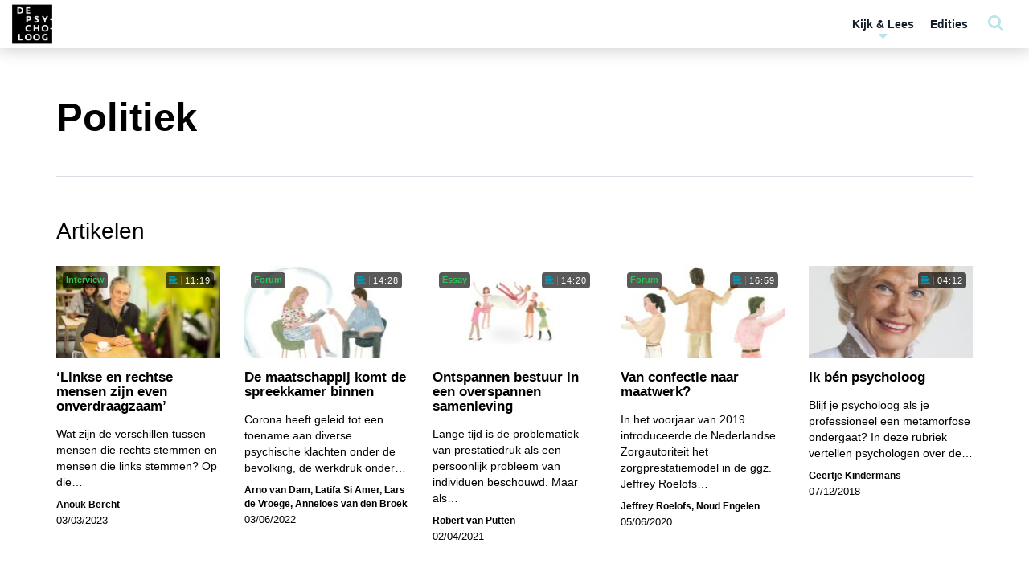

--- FILE ---
content_type: text/html; charset=UTF-8
request_url: https://www.tijdschriftdepsycholoog.nl/wp-admin/admin-ajax.php
body_size: 92
content:

<li class="menu-item">
	<a href="https://www.tijdschriftdepsycholoog.nl/?page_id=6319?redirect_to=https://www.tijdschriftdepsycholoog.nl/topics/politiek/">Log in <i class="fa fa-sign-in"></i></a>
</li>

